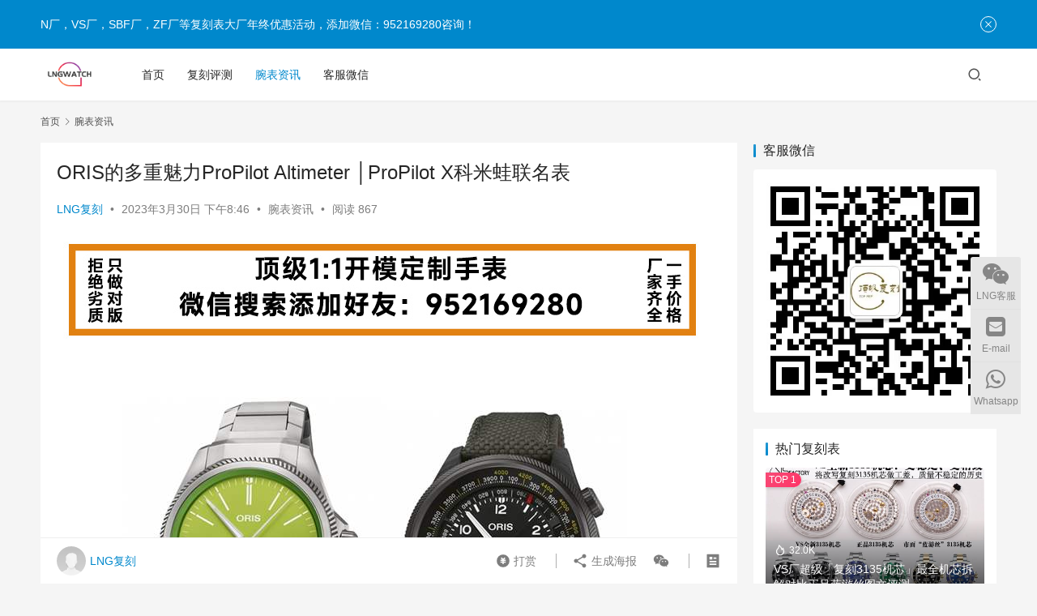

--- FILE ---
content_type: text/html; charset=UTF-8
request_url: http://www.lngwatch.com/25624.html
body_size: 13361
content:
<!DOCTYPE html>
<html lang="zh-CN">
<head>
    <meta charset="UTF-8">
    <meta http-equiv="X-UA-Compatible" content="IE=edge,chrome=1">
    <meta name="renderer" content="webkit">
    <meta name="viewport" content="width=device-width,initial-scale=1.0,user-scalable=no,maximum-scale=1,viewport-fit=cover">
    <title>ORIS的多重魅力ProPilot Altimeter │ProPilot X科米蛙联名表-N厂手表官网</title>
    <meta name="description" content="ORIS在今年的表展上推出的2款重点表款虽然都是属于ProPilot系列，不过诉求的重点却相当不同。包括因为太可爱而掀起话题的，是与Disney合作的ProPilot科米蛙联名表，以及另一款搭载专业机械式测高仪的ProPilot Altimeter&nbsp;，两款充满创意巧思的作品，分别从腕表设计与专业仪器领域展现O..." />
<meta property="og:type" content="article" />
<meta property="og:url" content="http://www.lngwatch.com/25624.html" />
<meta property="og:site_name" content="N厂手表官网" />
<meta property="og:title" content="ORIS的多重魅力ProPilot Altimeter │ProPilot X科米蛙联名表" />
<meta property="og:image" content="http://www.lngwatch.com/wp-content/uploads/2023/03/202303280932175356.jpg" />
<meta property="og:description" content="ORIS在今年的表展上推出的2款重点表款虽然都是属于ProPilot系列，不过诉求的重点却相当不同。包括因为太可爱而掀起话题的，是与Disney合作的ProPilot科米蛙联名表，以及另一款搭载专业机械式测高仪的ProPilot Altimeter&nbsp;，两款充满创意巧思的作品，分别从腕表设计与专业仪器领域展现O..." />
<link rel="canonical" href="http://www.lngwatch.com/25624.html" />
<meta name="applicable-device" content="pc,mobile" />
<meta http-equiv="Cache-Control" content="no-transform" />
<link rel='stylesheet' id='stylesheet-css'  href='//www.lngwatch.com/wp-content/uploads/wpcom/style.6.12.2.1712705534.css' type='text/css' media='all' />
<link rel='stylesheet' id='font-awesome-css'  href='http://www.lngwatch.com/wp-content/themes/justnews/themer/assets/css/font-awesome.css' type='text/css' media='all' />
<style id='global-styles-inline-css' type='text/css'>
body{--wp--preset--color--black: #000000;--wp--preset--color--cyan-bluish-gray: #abb8c3;--wp--preset--color--white: #ffffff;--wp--preset--color--pale-pink: #f78da7;--wp--preset--color--vivid-red: #cf2e2e;--wp--preset--color--luminous-vivid-orange: #ff6900;--wp--preset--color--luminous-vivid-amber: #fcb900;--wp--preset--color--light-green-cyan: #7bdcb5;--wp--preset--color--vivid-green-cyan: #00d084;--wp--preset--color--pale-cyan-blue: #8ed1fc;--wp--preset--color--vivid-cyan-blue: #0693e3;--wp--preset--color--vivid-purple: #9b51e0;--wp--preset--gradient--vivid-cyan-blue-to-vivid-purple: linear-gradient(135deg,rgba(6,147,227,1) 0%,rgb(155,81,224) 100%);--wp--preset--gradient--light-green-cyan-to-vivid-green-cyan: linear-gradient(135deg,rgb(122,220,180) 0%,rgb(0,208,130) 100%);--wp--preset--gradient--luminous-vivid-amber-to-luminous-vivid-orange: linear-gradient(135deg,rgba(252,185,0,1) 0%,rgba(255,105,0,1) 100%);--wp--preset--gradient--luminous-vivid-orange-to-vivid-red: linear-gradient(135deg,rgba(255,105,0,1) 0%,rgb(207,46,46) 100%);--wp--preset--gradient--very-light-gray-to-cyan-bluish-gray: linear-gradient(135deg,rgb(238,238,238) 0%,rgb(169,184,195) 100%);--wp--preset--gradient--cool-to-warm-spectrum: linear-gradient(135deg,rgb(74,234,220) 0%,rgb(151,120,209) 20%,rgb(207,42,186) 40%,rgb(238,44,130) 60%,rgb(251,105,98) 80%,rgb(254,248,76) 100%);--wp--preset--gradient--blush-light-purple: linear-gradient(135deg,rgb(255,206,236) 0%,rgb(152,150,240) 100%);--wp--preset--gradient--blush-bordeaux: linear-gradient(135deg,rgb(254,205,165) 0%,rgb(254,45,45) 50%,rgb(107,0,62) 100%);--wp--preset--gradient--luminous-dusk: linear-gradient(135deg,rgb(255,203,112) 0%,rgb(199,81,192) 50%,rgb(65,88,208) 100%);--wp--preset--gradient--pale-ocean: linear-gradient(135deg,rgb(255,245,203) 0%,rgb(182,227,212) 50%,rgb(51,167,181) 100%);--wp--preset--gradient--electric-grass: linear-gradient(135deg,rgb(202,248,128) 0%,rgb(113,206,126) 100%);--wp--preset--gradient--midnight: linear-gradient(135deg,rgb(2,3,129) 0%,rgb(40,116,252) 100%);--wp--preset--duotone--dark-grayscale: url('#wp-duotone-dark-grayscale');--wp--preset--duotone--grayscale: url('#wp-duotone-grayscale');--wp--preset--duotone--purple-yellow: url('#wp-duotone-purple-yellow');--wp--preset--duotone--blue-red: url('#wp-duotone-blue-red');--wp--preset--duotone--midnight: url('#wp-duotone-midnight');--wp--preset--duotone--magenta-yellow: url('#wp-duotone-magenta-yellow');--wp--preset--duotone--purple-green: url('#wp-duotone-purple-green');--wp--preset--duotone--blue-orange: url('#wp-duotone-blue-orange');--wp--preset--font-size--small: 13px;--wp--preset--font-size--medium: 20px;--wp--preset--font-size--large: 36px;--wp--preset--font-size--x-large: 42px;}.has-black-color{color: var(--wp--preset--color--black) !important;}.has-cyan-bluish-gray-color{color: var(--wp--preset--color--cyan-bluish-gray) !important;}.has-white-color{color: var(--wp--preset--color--white) !important;}.has-pale-pink-color{color: var(--wp--preset--color--pale-pink) !important;}.has-vivid-red-color{color: var(--wp--preset--color--vivid-red) !important;}.has-luminous-vivid-orange-color{color: var(--wp--preset--color--luminous-vivid-orange) !important;}.has-luminous-vivid-amber-color{color: var(--wp--preset--color--luminous-vivid-amber) !important;}.has-light-green-cyan-color{color: var(--wp--preset--color--light-green-cyan) !important;}.has-vivid-green-cyan-color{color: var(--wp--preset--color--vivid-green-cyan) !important;}.has-pale-cyan-blue-color{color: var(--wp--preset--color--pale-cyan-blue) !important;}.has-vivid-cyan-blue-color{color: var(--wp--preset--color--vivid-cyan-blue) !important;}.has-vivid-purple-color{color: var(--wp--preset--color--vivid-purple) !important;}.has-black-background-color{background-color: var(--wp--preset--color--black) !important;}.has-cyan-bluish-gray-background-color{background-color: var(--wp--preset--color--cyan-bluish-gray) !important;}.has-white-background-color{background-color: var(--wp--preset--color--white) !important;}.has-pale-pink-background-color{background-color: var(--wp--preset--color--pale-pink) !important;}.has-vivid-red-background-color{background-color: var(--wp--preset--color--vivid-red) !important;}.has-luminous-vivid-orange-background-color{background-color: var(--wp--preset--color--luminous-vivid-orange) !important;}.has-luminous-vivid-amber-background-color{background-color: var(--wp--preset--color--luminous-vivid-amber) !important;}.has-light-green-cyan-background-color{background-color: var(--wp--preset--color--light-green-cyan) !important;}.has-vivid-green-cyan-background-color{background-color: var(--wp--preset--color--vivid-green-cyan) !important;}.has-pale-cyan-blue-background-color{background-color: var(--wp--preset--color--pale-cyan-blue) !important;}.has-vivid-cyan-blue-background-color{background-color: var(--wp--preset--color--vivid-cyan-blue) !important;}.has-vivid-purple-background-color{background-color: var(--wp--preset--color--vivid-purple) !important;}.has-black-border-color{border-color: var(--wp--preset--color--black) !important;}.has-cyan-bluish-gray-border-color{border-color: var(--wp--preset--color--cyan-bluish-gray) !important;}.has-white-border-color{border-color: var(--wp--preset--color--white) !important;}.has-pale-pink-border-color{border-color: var(--wp--preset--color--pale-pink) !important;}.has-vivid-red-border-color{border-color: var(--wp--preset--color--vivid-red) !important;}.has-luminous-vivid-orange-border-color{border-color: var(--wp--preset--color--luminous-vivid-orange) !important;}.has-luminous-vivid-amber-border-color{border-color: var(--wp--preset--color--luminous-vivid-amber) !important;}.has-light-green-cyan-border-color{border-color: var(--wp--preset--color--light-green-cyan) !important;}.has-vivid-green-cyan-border-color{border-color: var(--wp--preset--color--vivid-green-cyan) !important;}.has-pale-cyan-blue-border-color{border-color: var(--wp--preset--color--pale-cyan-blue) !important;}.has-vivid-cyan-blue-border-color{border-color: var(--wp--preset--color--vivid-cyan-blue) !important;}.has-vivid-purple-border-color{border-color: var(--wp--preset--color--vivid-purple) !important;}.has-vivid-cyan-blue-to-vivid-purple-gradient-background{background: var(--wp--preset--gradient--vivid-cyan-blue-to-vivid-purple) !important;}.has-light-green-cyan-to-vivid-green-cyan-gradient-background{background: var(--wp--preset--gradient--light-green-cyan-to-vivid-green-cyan) !important;}.has-luminous-vivid-amber-to-luminous-vivid-orange-gradient-background{background: var(--wp--preset--gradient--luminous-vivid-amber-to-luminous-vivid-orange) !important;}.has-luminous-vivid-orange-to-vivid-red-gradient-background{background: var(--wp--preset--gradient--luminous-vivid-orange-to-vivid-red) !important;}.has-very-light-gray-to-cyan-bluish-gray-gradient-background{background: var(--wp--preset--gradient--very-light-gray-to-cyan-bluish-gray) !important;}.has-cool-to-warm-spectrum-gradient-background{background: var(--wp--preset--gradient--cool-to-warm-spectrum) !important;}.has-blush-light-purple-gradient-background{background: var(--wp--preset--gradient--blush-light-purple) !important;}.has-blush-bordeaux-gradient-background{background: var(--wp--preset--gradient--blush-bordeaux) !important;}.has-luminous-dusk-gradient-background{background: var(--wp--preset--gradient--luminous-dusk) !important;}.has-pale-ocean-gradient-background{background: var(--wp--preset--gradient--pale-ocean) !important;}.has-electric-grass-gradient-background{background: var(--wp--preset--gradient--electric-grass) !important;}.has-midnight-gradient-background{background: var(--wp--preset--gradient--midnight) !important;}.has-small-font-size{font-size: var(--wp--preset--font-size--small) !important;}.has-medium-font-size{font-size: var(--wp--preset--font-size--medium) !important;}.has-large-font-size{font-size: var(--wp--preset--font-size--large) !important;}.has-x-large-font-size{font-size: var(--wp--preset--font-size--x-large) !important;}
</style>
<script type='text/javascript' src='http://www.lngwatch.com/wp-includes/js/jquery/jquery.min.js' id='jquery-core-js'></script>
<script type='text/javascript' src='http://www.lngwatch.com/wp-includes/js/jquery/jquery-migrate.min.js' id='jquery-migrate-js'></script>
<script>
(function(){
var el = document.createElement("script");
el.src = "https://lf1-cdn-tos.bytegoofy.com/goofy/ttzz/push.js?47a6c20e1bff6111f6d20fc93d0fc82ec5618edf0fc912035157b16407cda52fbc434964556b7d7129e9b750ed197d397efd7b0c6c715c1701396e1af40cec962b8d7c8c6655c9b00211740aa8a98e2e";
el.id = "ttzz";
var s = document.getElementsByTagName("script")[0];
s.parentNode.insertBefore(el, s);
})(window)
</script>
<link rel="icon" href="http://www.lngwatch.com/wp-content/uploads/2022/08/cropped-logo11-1.png" sizes="32x32" />
<link rel="icon" href="http://www.lngwatch.com/wp-content/uploads/2022/08/cropped-logo11-1.png" sizes="192x192" />
<link rel="apple-touch-icon" href="http://www.lngwatch.com/wp-content/uploads/2022/08/cropped-logo11-1.png" />
<meta name="msapplication-TileImage" content="http://www.lngwatch.com/wp-content/uploads/2022/08/cropped-logo11-1.png" />
    <!--[if lte IE 11]><script src="http://www.lngwatch.com/wp-content/themes/justnews/js/update.js"></script><![endif]-->
</head>
<body class="post-template-default single single-post postid-25624 single-format-standard wp-custom-logo lang-cn el-boxed header-fixed">
<header class="header">
    <div class="container">
        <div class="navbar-header">
            <button type="button" class="navbar-toggle collapsed" data-toggle="collapse" data-target=".navbar-collapse" aria-label="menu">
                <span class="icon-bar icon-bar-1"></span>
                <span class="icon-bar icon-bar-2"></span>
                <span class="icon-bar icon-bar-3"></span>
            </button>
                        <div class="logo">
                <a href="http://www.lngwatch.com" rel="home">
                    <img src="http://www.lngwatch.com/wp-content/uploads/2022/08/cropped-logo.png" alt="N厂手表官网">
                </a>
            </div>
        </div>
        <div class="collapse navbar-collapse">
            <nav class="primary-menu"><ul id="menu-top%e5%af%bc%e8%88%aa" class="nav navbar-nav wpcom-adv-menu"><li class="menu-item"><a href="http://www.lngwatch.com">首页</a></li>
<li class="menu-item"><a href="http://www.lngwatch.com/category/repwatch">复刻评测</a></li>
<li class="menu-item current-post-ancestor current-post-parent active"><a href="http://www.lngwatch.com/category/%e8%85%95%e8%a1%a8%e8%b5%84%e8%ae%af">腕表资讯</a></li>
<li class="menu-item"><a href="http://www.lngwatch.com/contact">客服微信</a></li>
</ul></nav>            <div class="navbar-action">
                                <div class="navbar-search-icon j-navbar-search"><i class="wpcom-icon wi"><svg aria-hidden="true"><use xlink:href="#wi-search"></use></svg></i></div>
                                            </div>
            <form class="navbar-search" action="http://www.lngwatch.com" method="get" role="search">
                <div class="navbar-search-inner">
                    <i class="wpcom-icon wi navbar-search-close"><svg aria-hidden="true"><use xlink:href="#wi-close"></use></svg></i>                    <input type="text" name="s" class="navbar-search-input" autocomplete="off" placeholder="输入关键词搜索..." value="">
                    <button class="navbar-search-btn" type="submit"><i class="wpcom-icon wi"><svg aria-hidden="true"><use xlink:href="#wi-search"></use></svg></i></button>
                </div>
            </form>
        </div><!-- /.navbar-collapse -->
    </div><!-- /.container -->
</header>
<div id="wrap">    <div class="wrap container">
        <ol class="breadcrumb" vocab="https://schema.org/" typeof="BreadcrumbList"><li class="home" property="itemListElement" typeof="ListItem"><a href="http://www.lngwatch.com" property="item" typeof="WebPage"><span property="name" class="hide">N厂手表官网</span>首页</a><meta property="position" content="1"></li><li property="itemListElement" typeof="ListItem"><i class="wpcom-icon wi"><svg aria-hidden="true"><use xlink:href="#wi-arrow-right-3"></use></svg></i><a href="http://www.lngwatch.com/category/%e8%85%95%e8%a1%a8%e8%b5%84%e8%ae%af" property="item" typeof="WebPage"><span property="name">腕表资讯</span></a><meta property="position" content="2"></li></ol>        <main class="main">
                            <article id="post-25624" class="post-25624 post type-post status-publish format-standard has-post-thumbnail hentry category-5 entry">
                    <div class="entry-main">
                                                                        <div class="entry-head">
                            <h1 class="entry-title">ORIS的多重魅力ProPilot Altimeter │ProPilot X科米蛙联名表</h1>
                            <div class="entry-info">
                                                                    <span class="vcard">
                                        <a class="nickname url fn j-user-card" data-user="1" href="http://www.lngwatch.com/author/lngwatch">LNG复刻</a>
                                    </span>
                                    <span class="dot">•</span>
                                                                <time class="entry-date published" datetime="2023-03-30T20:46:33+08:00" pubdate>
                                    2023年3月30日 下午8:46                                </time>
                                <span class="dot">•</span>
                                <a href="http://www.lngwatch.com/category/%e8%85%95%e8%a1%a8%e8%b5%84%e8%ae%af" rel="category tag">腕表资讯</a>                                                                        <span class="dot">•</span>
                                        <span>阅读 867</span>
                                                                </div>
                        </div>
                        <div class="wpcom_myimg_wrap __single_1"><a href="http://www.lngwatch.com/contact" target="_blank"><img src="http://www.lngwatch.com/a/article-1.jpg"></a></div>
                                                <div class="entry-content">
                            <p><!-- wp:image --></p>
<figure class="wp-block-image"><noscript><img src="http://www.lngwatch.com/wp-content/uploads/2023/03/202303280932175356.jpg" alt="ORIS的多重魅力ProPilot Altimeter │ProPilot X科米蛙联名表"/></noscript><img class="j-lazy" src="http://www.lngwatch.com/wp-content/themes/justnews/themer/assets/images/lazy.png" data-original="http://www.lngwatch.com/wp-content/uploads/2023/03/202303280932175356.jpg" alt="ORIS的多重魅力ProPilot Altimeter │ProPilot X科米蛙联名表"/></figure>
<p><!-- /wp:image --></p>
<p><!-- wp:paragraph --></p>
<p>ORIS在今年的表展上推出的2款重点表款虽然都是属于ProPilot系列，不过诉求的重点却相当不同。包括因为太可爱而掀起话题的，是与Disney合作的ProPilot科米蛙联名表，以及另一款搭载专业机械式测高仪的ProPilot Altimeter&nbsp;，两款充满创意巧思的作品，分别从腕表设计与专业仪器领域展现ORIS的多重魅力。</p>
<p><!-- /wp:paragraph --></p>
<p><!-- wp:paragraph --></p>
<p><strong>ProPilot Altimeter挟高机能回归</strong></p>
<p><!-- /wp:paragraph --></p>
<p><!-- wp:image --></p>
<figure class="wp-block-image"><noscript><img src="http://www.lngwatch.com/wp-content/uploads/2023/03/202303280932175360.jpg" alt="ORIS - ORIS的多重魅力ProPilot Altimeter │ProPilot X科米蛙联名表"/></noscript><img class="j-lazy" src="http://www.lngwatch.com/wp-content/themes/justnews/themer/assets/images/lazy.png" data-original="http://www.lngwatch.com/wp-content/uploads/2023/03/202303280932175360.jpg" alt="ORIS - ORIS的多重魅力ProPilot Altimeter │ProPilot X科米蛙联名表"/></figure>
<p><!-- /wp:image --></p>
<p><!-- wp:heading {"level":5} --></p>
<h5>ProPilot Altimeter腕表&nbsp;表款资讯灰色PVD钛合金材质／ 793自动上链机芯／时、分、日期显示／气压高度显示／蓝宝石水晶镜面／防水100米／表径47mm</h5>
<p><!-- /wp:heading --></p>
<p><!-- wp:paragraph --></p>
<p>ORIS今年的主角，绝对非这款ProPilot Altimeter腕表莫属。2014年推出的ProPilot Altimeter是世界上第一只搭载机械式测高仪的自动上链腕表。因为能提供精准的时间，以及气压、高度等资讯，问世后受到包括飞行员、登山家、健行者等专业领域的「技术迷」们青睐。而今年推出的续作是ORIS历经3年研发的成果，从表壳材质、机芯，到机械式测高仪都全面升级进化，可以说是ProPilot Altimeter高性能版本。</p>
<p><!-- /wp:paragraph --></p>
<p><!-- wp:image --></p>
<figure class="wp-block-image"><noscript><img src="http://www.lngwatch.com/wp-content/uploads/2023/03/202303280932175361.jpg" alt="ORIS - ORIS的多重魅力ProPilot Altimeter │ProPilot X科米蛙联名表"/></noscript><img class="j-lazy" src="http://www.lngwatch.com/wp-content/themes/justnews/themer/assets/images/lazy.png" data-original="http://www.lngwatch.com/wp-content/uploads/2023/03/202303280932175361.jpg" alt="ORIS - ORIS的多重魅力ProPilot Altimeter │ProPilot X科米蛙联名表"/></figure>
<p><!-- /wp:image --></p>
<p><!-- wp:heading {"level":5} --></p>
<h5>机械式测高仪的高度变化以黄色指示对应表盘外环显示，外环的刻度为0至19,700英尺或0至6,000公尺。</h5>
<p><!-- /wp:heading --></p>
<p><!-- wp:image --></p>
<figure class="wp-block-image"><noscript><img src="http://www.lngwatch.com/wp-content/uploads/2023/03/202303280932175372.jpg" alt="ORIS - ORIS的多重魅力ProPilot Altimeter │ProPilot X科米蛙联名表"/></noscript><img class="j-lazy" src="http://www.lngwatch.com/wp-content/themes/justnews/themer/assets/images/lazy.png" data-original="http://www.lngwatch.com/wp-content/uploads/2023/03/202303280932175372.jpg" alt="ORIS - ORIS的多重魅力ProPilot Altimeter │ProPilot X科米蛙联名表"/></figure>
<p><!-- /wp:image --></p>
<p><!-- wp:heading {"level":5} --></p>
<h5>旋入式灰色PVD钛合金底盖镌刻有英尺-公尺转换表。</h5>
<p><!-- /wp:heading --></p>
<p><!-- wp:image --></p>
<figure class="wp-block-image"><noscript><img src="http://www.lngwatch.com/wp-content/uploads/2023/03/202303280932175373.jpg" alt="ORIS - ORIS的多重魅力ProPilot Altimeter │ProPilot X科米蛙联名表"/></noscript><img class="j-lazy" src="http://www.lngwatch.com/wp-content/themes/justnews/themer/assets/images/lazy.png" data-original="http://www.lngwatch.com/wp-content/uploads/2023/03/202303280932175373.jpg" alt="ORIS - ORIS的多重魅力ProPilot Altimeter │ProPilot X科米蛙联名表"/></figure>
<p><!-- /wp:image --></p>
<p><!-- wp:heading {"level":5} --></p>
<h5>ORIS与9T Labs合作运用「积层制造与成形」先进技术制作的碳纤维复合材质表壳，这项技术与3D列印技术类似但更适合量产。</h5>
<p><!-- /wp:heading --></p>
<p><!-- wp:paragraph --></p>
<p>首先是ProPilot Altimeter的表壳部分，是ORIS与9T Labs合作，运用「积层制造与成形」（与3D列印技术类似但更适合量产）先进技术制作的碳纤维复合材质表壳，表径仍维持47毫米，但重量较前代减轻70公克。同时改用更薄的793自动机芯，不仅让腕表的厚度比前一代降低1毫米，动力储存更从前一代的38小时升级为56小时。至于最重要的机械式测高仪，新一代的设计透过搭载新型压力盒，让测量范围从4,500米提升到6,000米。整体来说，从腕表本身的机能性到配戴的舒适度，都有大幅度的升级。</p>
<p><!-- /wp:paragraph --></p>
<div class="entry-readmore"><div class="entry-readmore-btn"></div></div>                                                        <div class="entry-copyright"><p>原创文章，作者：LNG复刻，如若转载，请注明出处：http://www.lngwatch.com/25624.html</p></div>                        </div>

                        <div class="entry-tag"></div>
                        <div class="entry-action">
                            <div class="btn-zan" data-id="25624"><i class="wpcom-icon wi"><svg aria-hidden="true"><use xlink:href="#wi-thumb-up-fill"></use></svg></i> 赞 <span class="entry-action-num">(0)</span></div>

                                                    </div>

                        <div class="entry-bar">
                            <div class="entry-bar-inner clearfix">
                                                                    <div class="author pull-left">
                                                                                <a data-user="1" target="_blank" href="http://www.lngwatch.com/author/lngwatch" class="avatar j-user-card">
                                            <img alt='LNG复刻' src='http://cravatar.cn/avatar/64e1b8d34f425d19e1ee2ea7236d3028?s=60&#038;d=mm&#038;r=g' srcset='http://cravatar.cn/avatar/64e1b8d34f425d19e1ee2ea7236d3028?s=120&#038;d=mm&#038;r=g 2x' class='avatar avatar-60 photo' height='60' width='60' /><span class="author-name">LNG复刻</span>                                        </a>
                                    </div>
                                                                <div class="info pull-right">
                                    <div class="info-item meta">
                                                                                                                                                                    <a class="meta-item dashang" href="javascript:;">
                                                <i class="wpcom-icon wi"><svg aria-hidden="true"><use xlink:href="#wi-cny-circle-fill"></use></svg></i> 打赏                                                <span class="dashang-img">
                                                                                                            <span>
                                                        <img src="//www.lngwatch.com/wp-content/uploads/2022/06/qrcode.jpg" alt="微信扫一扫加客服"/>
                                                            微信扫一扫加客服                                                    </span>
                                                                                                                                                        </span>
                                            </a>
                                                                            </div>
                                    <div class="info-item share">
                                        <a class="meta-item mobile j-mobile-share" href="javascript:;" data-id="25624" data-qrcode="http://www.lngwatch.com/25624.html"><i class="wpcom-icon wi"><svg aria-hidden="true"><use xlink:href="#wi-share"></use></svg></i> 生成海报</a>
                                                                                    <a class="meta-item wechat" data-share="wechat" target="_blank" rel="nofollow" href="#">
                                                <i class="wpcom-icon wi"><svg aria-hidden="true"><use xlink:href="#wi-wechat"></use></svg></i>                                            </a>
                                                                            </div>
                                    <div class="info-item act">
                                        <a href="javascript:;" id="j-reading"><i class="wpcom-icon wi"><svg aria-hidden="true"><use xlink:href="#wi-article"></use></svg></i></a>
                                    </div>
                                </div>
                            </div>
                        </div>
                    </div>
                        <div class="entry-page">
                    <div class="entry-page-prev j-lazy" style="background-image: url('http://www.lngwatch.com/wp-content/themes/justnews/themer/assets/images/lazy.png');" data-original="http://www.lngwatch.com/wp-content/uploads/2023/03/1678865273230-480x300.jpg">
                <a href="http://www.lngwatch.com/25528.html" title="全黑设计碳纤维表壳GMT-Master II低调却潮流感十足" rel="prev">
                    <span>全黑设计碳纤维表壳GMT-Master II低调却潮流感十足</span>
                </a>
                <div class="entry-page-info">
                    <span class="pull-left"><i class="wpcom-icon wi"><svg aria-hidden="true"><use xlink:href="#wi-arrow-left-double"></use></svg></i> 上一篇</span>
                    <span class="pull-right">2023年3月29日 上午11:01</span>
                </div>
            </div>
                            <div class="entry-page-next j-lazy" style="background-image: url('http://www.lngwatch.com/wp-content/themes/justnews/themer/assets/images/lazy.png');" data-original="http://www.lngwatch.com/wp-content/uploads/2023/03/202303280932175384-480x300.jpg">
                <a href="http://www.lngwatch.com/25626.html" title="&lt;strong&gt;让科米蛙开启你的精采日常&lt;/strong&gt;" rel="next">
                    <span><strong>让科米蛙开启你的精采日常</strong></span>
                </a>
                <div class="entry-page-info">
                    <span class="pull-right">下一篇 <i class="wpcom-icon wi"><svg aria-hidden="true"><use xlink:href="#wi-arrow-right-double"></use></svg></i></span>
                    <span class="pull-left">2023年3月30日 下午8:46</span>
                </div>
            </div>
            </div>
                    <div class="wpcom_myimg_wrap __single_2"><a href="http://www.lngwatch.com/contact" target="_blank"><img src="http://www.lngwatch.com/a/article-2.jpg"></a></div>                                            <div class="entry-related-posts">
                            <h3 class="entry-related-title">相关推荐</h3><ul class="entry-related cols-3 post-loop post-loop-default"><li class="item">
        <div class="item-img">
        <a class="item-img-inner" href="http://www.lngwatch.com/4109.html" title="倾刻美梦｜梵克雅宝诗意复杂系列精选表款" target="_blank" rel="bookmark">
            <img width="480" height="300" src="http://www.lngwatch.com/wp-content/uploads/2022/09/6df70efdea44be0440c70b86b6f0b2bf-480x300.jpeg" class="attachment-default size-default wp-post-image" alt="倾刻美梦｜梵克雅宝诗意复杂系列精选表款" />        </a>
                <a class="item-category" href="http://www.lngwatch.com/category/%e8%85%95%e8%a1%a8%e8%b5%84%e8%ae%af" target="_blank">腕表资讯</a>
            </div>
        <div class="item-content">
                <h4 class="item-title">
            <a href="http://www.lngwatch.com/4109.html" target="_blank" rel="bookmark">
                                 倾刻美梦｜梵克雅宝诗意复杂系列精选表款            </a>
        </h4>
        <div class="item-excerpt">
            <p>Van Cleef &amp; Arpels，高级制表领域的造梦大师，在其Poetic Complications诗意复杂系列的世界里，从不特意强调机芯的复杂程度或技术上的创新表现&#8230;</p>
        </div>
        <div class="item-meta">
                                    <span class="item-meta-li date">2022年9月17日</span>
            <div class="item-meta-right">
                <span class="item-meta-li views" title="阅读数"><i class="wpcom-icon wi"><svg aria-hidden="true"><use xlink:href="#wi-eye"></use></svg></i>1.2K</span>            </div>
        </div>
    </div>
</li>
<li class="item">
        <div class="item-img">
        <a class="item-img-inner" href="http://www.lngwatch.com/3807.html" title="四款值得把玩的一万美刀之内的腕表" target="_blank" rel="bookmark">
            <img width="480" height="300" src="http://www.lngwatch.com/wp-content/uploads/2022/09/e3dd274f8ed5e86d469a3c7c54caa92e-480x300.jpeg" class="attachment-default size-default wp-post-image" alt="四款值得把玩的一万美刀之内的腕表" loading="lazy" />        </a>
                <a class="item-category" href="http://www.lngwatch.com/category/%e8%85%95%e8%a1%a8%e8%b5%84%e8%ae%af" target="_blank">腕表资讯</a>
            </div>
        <div class="item-content">
                <h4 class="item-title">
            <a href="http://www.lngwatch.com/3807.html" target="_blank" rel="bookmark">
                                 四款值得把玩的一万美刀之内的腕表            </a>
        </h4>
        <div class="item-excerpt">
            <p>欧米茄超霸 Cal.&nbsp;3861 与 Hesa​​lite 水晶（6,400 美元） 这是一个艰难的选择，仅仅是因为在这个价格范围内有很多高质量、引人注目的选择。Grand&#8230;</p>
        </div>
        <div class="item-meta">
                                    <span class="item-meta-li date">2022年9月9日</span>
            <div class="item-meta-right">
                <span class="item-meta-li views" title="阅读数"><i class="wpcom-icon wi"><svg aria-hidden="true"><use xlink:href="#wi-eye"></use></svg></i>961</span>            </div>
        </div>
    </div>
</li>
<li class="item item-myimg"><div class="wpcom_myimg_wrap __flow"><a href="http://www.lngwatch.com/contact" target="_blank"><img src="http://www.lngwatch.com/a/list-1.jpg"></a></div></li><li class="item">
        <div class="item-img">
        <a class="item-img-inner" href="http://www.lngwatch.com/2763.html" title="H.Moser &amp; Cie. 2022最新Streamliner Tourbillon Vantablack｜极型黑洞飞轮" target="_blank" rel="bookmark">
            <img width="480" height="300" src="http://www.lngwatch.com/wp-content/uploads/2022/08/c40a3bb2776383aaa10a9bdb432ce97d-480x300.jpeg" class="attachment-default size-default wp-post-image" alt="H.Moser &amp; Cie. 2022最新Streamliner Tourbillon Vantablack｜极型黑洞飞轮" loading="lazy" />        </a>
                <a class="item-category" href="http://www.lngwatch.com/category/%e8%85%95%e8%a1%a8%e8%b5%84%e8%ae%af" target="_blank">腕表资讯</a>
            </div>
        <div class="item-content">
                <h4 class="item-title">
            <a href="http://www.lngwatch.com/2763.html" target="_blank" rel="bookmark">
                                 H.Moser &amp; Cie. 2022最新Streamliner Tourbillon Vantablack｜极型黑洞飞轮            </a>
        </h4>
        <div class="item-excerpt">
            <p>现实贴地一点地说，如果以腕表的waiting list长度来衡量其受欢迎程度，H. Moser &amp; Cie.的Streamliner绝对极具人气，因为想拥有一枚Stream&#8230;</p>
        </div>
        <div class="item-meta">
                                    <span class="item-meta-li date">2022年8月27日</span>
            <div class="item-meta-right">
                <span class="item-meta-li views" title="阅读数"><i class="wpcom-icon wi"><svg aria-hidden="true"><use xlink:href="#wi-eye"></use></svg></i>865</span>            </div>
        </div>
    </div>
</li>
<li class="item">
        <div class="item-img">
        <a class="item-img-inner" href="http://www.lngwatch.com/26632.html" title="初学者指南为什么我们仍然喜欢燕尾服表盘" target="_blank" rel="bookmark">
            <img width="480" height="300" src="http://www.lngwatch.com/wp-content/uploads/2023/04/3S3A2855-480x300.jpg" class="attachment-default size-default wp-post-image" alt="初学者指南为什么我们仍然喜欢燕尾服表盘" loading="lazy" />        </a>
                <a class="item-category" href="http://www.lngwatch.com/category/%e8%85%95%e8%a1%a8%e8%b5%84%e8%ae%af" target="_blank">腕表资讯</a>
            </div>
        <div class="item-content">
                <h4 class="item-title">
            <a href="http://www.lngwatch.com/26632.html" target="_blank" rel="bookmark">
                                 初学者指南为什么我们仍然喜欢燕尾服表盘            </a>
        </h4>
        <div class="item-excerpt">
            <p>在正装手表的世界里，名副其实的燕尾服表盘设计仍然是经典之作，因为它非常别致（在法语中是“totally bougie”的意思）。燕尾服表盘通常采用深色和浅色交替的同心圆，通常为黑色&#8230;</p>
        </div>
        <div class="item-meta">
                                    <span class="item-meta-li date">2023年4月8日</span>
            <div class="item-meta-right">
                <span class="item-meta-li views" title="阅读数"><i class="wpcom-icon wi"><svg aria-hidden="true"><use xlink:href="#wi-eye"></use></svg></i>976</span>            </div>
        </div>
    </div>
</li>
<li class="item">
        <div class="item-img">
        <a class="item-img-inner" href="http://www.lngwatch.com/33788.html" title="TAG HEUER泰格豪雅全新改款的Aquaracer Professional 300潜水表" target="_blank" rel="bookmark">
            <img width="480" height="300" src="http://www.lngwatch.com/wp-content/uploads/2024/07/202406070915029468-480x300.jpg" class="attachment-default size-default wp-post-image" alt="TAG HEUER泰格豪雅全新改款的Aquaracer Professional 300潜水表" loading="lazy" />        </a>
                <a class="item-category" href="http://www.lngwatch.com/category/%e8%85%95%e8%a1%a8%e8%b5%84%e8%ae%af" target="_blank">腕表资讯</a>
            </div>
        <div class="item-content">
                <h4 class="item-title">
            <a href="http://www.lngwatch.com/33788.html" target="_blank" rel="bookmark">
                                 TAG HEUER泰格豪雅全新改款的Aquaracer Professional 300潜水表            </a>
        </h4>
        <div class="item-excerpt">
            <p>TAG HEUER泰格豪雅近日推出了全新改款的Aquaracer Professional 300潜水表，包括日期腕表与GMT腕表，向勇于冒险、回应大自然呼唤的人们致敬。 全新Aq&#8230;</p>
        </div>
        <div class="item-meta">
                                    <span class="item-meta-li date">2024年7月26日</span>
            <div class="item-meta-right">
                <span class="item-meta-li views" title="阅读数"><i class="wpcom-icon wi"><svg aria-hidden="true"><use xlink:href="#wi-eye"></use></svg></i>496</span>            </div>
        </div>
    </div>
</li>
</ul>                        </div>
                                    </article>
                    </main>
                    <aside class="sidebar">
                <div class="widget widget_media_image"><h3 class="widget-title"><span>客服微信</span></h3><img width="430" height="430" src="http://www.lngwatch.com/wp-content/themes/justnews/themer/assets/images/lazy.png" class="image wp-image-42  attachment-full size-full j-lazy" alt="ORIS的多重魅力ProPilot Altimeter │ProPilot X科米蛙联名表" style="max-width: 100%; height: auto;" data-original="http://www.lngwatch.com/wp-content/uploads/2022/06/qrcode.jpg" /></div><div class="widget widget_post_hot"><h3 class="widget-title"><span>热门复刻表</span></h3>            <ul>
                                    <li class="item">
                                                    <div class="item-img">
                                <a class="item-img-inner" href="http://www.lngwatch.com/14300.html" title="VS厂超级「复刻3135机芯」最全机芯拆解对比正品蓝游丝图文评测">
                                    <img width="480" height="300" src="http://www.lngwatch.com/wp-content/themes/justnews/themer/assets/images/lazy.png" class="attachment-default size-default wp-post-image j-lazy" alt="VS厂超级「复刻3135机芯」最全机芯拆解对比正品蓝游丝图文评测" loading="lazy" data-original="http://www.lngwatch.com/wp-content/uploads/2022/11/22-480x300.jpg" />                                </a>
                            </div>
                                                <div class="item-content">
                            <div class="item-hot"><i class="wpcom-icon wi"><svg aria-hidden="true"><use xlink:href="#wi-huo"></use></svg></i>32.0K</div>                            <p class="item-title"><a href="http://www.lngwatch.com/14300.html" title="VS厂超级「复刻3135机芯」最全机芯拆解对比正品蓝游丝图文评测">VS厂超级「复刻3135机芯」最全机芯拆解对比正品蓝游丝图文评测</a></p>
                                                    </div>
                    </li>
                                    <li class="item">
                                                    <div class="item-img">
                                <a class="item-img-inner" href="http://www.lngwatch.com/5106.html" title="N厂劳力士4130迪通拿「冰蓝迪」116506评测">
                                    <img width="480" height="300" src="http://www.lngwatch.com/wp-content/themes/justnews/themer/assets/images/lazy.png" class="attachment-default size-default wp-post-image j-lazy" alt="N厂劳力士4130迪通拿「冰蓝迪」116506评测" loading="lazy" data-original="http://www.lngwatch.com/wp-content/uploads/2022/10/1d9e03992805dcbf359127c17283a400-480x300.jpeg" />                                </a>
                            </div>
                                                <div class="item-content">
                                                        <p class="item-title"><a href="http://www.lngwatch.com/5106.html" title="N厂劳力士4130迪通拿「冰蓝迪」116506评测">N厂劳力士4130迪通拿「冰蓝迪」116506评测</a></p>
                            <div class="item-hot"><i class="wpcom-icon wi"><svg aria-hidden="true"><use xlink:href="#wi-huo"></use></svg></i>31.8K</div>                        </div>
                    </li>
                                    <li class="item">
                                                    <div class="item-img">
                                <a class="item-img-inner" href="http://www.lngwatch.com/1300.html" title="KING厂复刻劳力士7750机芯迪通拿复刻表厚度做到一致">
                                    <img width="480" height="300" src="http://www.lngwatch.com/wp-content/themes/justnews/themer/assets/images/lazy.png" class="attachment-default size-default wp-post-image j-lazy" alt="KING厂复刻劳力士7750机芯迪通拿复刻表厚度做到一致" loading="lazy" data-original="http://www.lngwatch.com/wp-content/uploads/2022/07/f22865256e37bea8c88abec7e8fe0314-480x300.jpeg" />                                </a>
                            </div>
                                                <div class="item-content">
                                                        <p class="item-title"><a href="http://www.lngwatch.com/1300.html" title="KING厂复刻劳力士7750机芯迪通拿复刻表厚度做到一致">KING厂复刻劳力士7750机芯迪通拿复刻表厚度做到一致</a></p>
                            <div class="item-hot"><i class="wpcom-icon wi"><svg aria-hidden="true"><use xlink:href="#wi-huo"></use></svg></i>31.4K</div>                        </div>
                    </li>
                                    <li class="item">
                                                    <div class="item-img">
                                <a class="item-img-inner" href="http://www.lngwatch.com/5154.html" title="C厂绿水鬼对比正品评测-Clean厂劳力士绿水鬼真假对比怎么样">
                                    <img width="480" height="300" src="http://www.lngwatch.com/wp-content/themes/justnews/themer/assets/images/lazy.png" class="attachment-default size-default wp-post-image j-lazy" alt="C厂绿水鬼对比正品评测-Clean厂劳力士绿水鬼真假对比怎么样" loading="lazy" data-original="http://www.lngwatch.com/wp-content/uploads/2022/10/ead87aa466754f6f9dedd0851211327b-scaled-480x300.jpg" />                                </a>
                            </div>
                                                <div class="item-content">
                                                        <p class="item-title"><a href="http://www.lngwatch.com/5154.html" title="C厂绿水鬼对比正品评测-Clean厂劳力士绿水鬼真假对比怎么样">C厂绿水鬼对比正品评测-Clean厂劳力士绿水鬼真假对比怎么样</a></p>
                            <div class="item-hot"><i class="wpcom-icon wi"><svg aria-hidden="true"><use xlink:href="#wi-huo"></use></svg></i>31.3K</div>                        </div>
                    </li>
                                    <li class="item">
                                                    <div class="item-img">
                                <a class="item-img-inner" href="http://www.lngwatch.com/18174.html" title="VS厂(SBF)劳力士「单红鬼王」126600入手评测购买指南">
                                    <img width="480" height="300" src="http://www.lngwatch.com/wp-content/themes/justnews/themer/assets/images/lazy.png" class="attachment-default size-default wp-post-image j-lazy" alt="VS厂(SBF)劳力士「单红鬼王」126600入手评测购买指南" loading="lazy" data-original="http://www.lngwatch.com/wp-content/uploads/2022/12/image-7-480x300.png" />                                </a>
                            </div>
                                                <div class="item-content">
                                                        <p class="item-title"><a href="http://www.lngwatch.com/18174.html" title="VS厂(SBF)劳力士「单红鬼王」126600入手评测购买指南">VS厂(SBF)劳力士「单红鬼王」126600入手评测购买指南</a></p>
                            <div class="item-hot"><i class="wpcom-icon wi"><svg aria-hidden="true"><use xlink:href="#wi-huo"></use></svg></i>31.0K</div>                        </div>
                    </li>
                                    <li class="item">
                                                    <div class="item-img">
                                <a class="item-img-inner" href="http://www.lngwatch.com/1307.html" title="RM厂欧米茄绿金霸月球表18K金款复刻做工怎么样">
                                    <img width="480" height="300" src="http://www.lngwatch.com/wp-content/themes/justnews/themer/assets/images/lazy.png" class="attachment-default size-default wp-post-image j-lazy" alt="RM厂欧米茄绿金霸月球表18K金款复刻做工怎么样" loading="lazy" data-original="http://www.lngwatch.com/wp-content/uploads/2022/07/3ab76aac868d39d5f73a6c7f898ddcdf-480x300.jpeg" />                                </a>
                            </div>
                                                <div class="item-content">
                                                        <p class="item-title"><a href="http://www.lngwatch.com/1307.html" title="RM厂欧米茄绿金霸月球表18K金款复刻做工怎么样">RM厂欧米茄绿金霸月球表18K金款复刻做工怎么样</a></p>
                            <div class="item-hot"><i class="wpcom-icon wi"><svg aria-hidden="true"><use xlink:href="#wi-huo"></use></svg></i>30.6K</div>                        </div>
                    </li>
                                    <li class="item">
                                                    <div class="item-img">
                                <a class="item-img-inner" href="http://www.lngwatch.com/2658.html" title="OR厂复刻手表有官网吗?和GF厂有什么关系">
                                    <img width="480" height="300" src="http://www.lngwatch.com/wp-content/themes/justnews/themer/assets/images/lazy.png" class="attachment-default size-default wp-post-image j-lazy" alt="OR厂复刻手表有官网吗?和GF厂有什么关系" loading="lazy" data-original="http://www.lngwatch.com/wp-content/uploads/2022/08/微信图片_20210722141259-480x300.jpg" />                                </a>
                            </div>
                                                <div class="item-content">
                                                        <p class="item-title"><a href="http://www.lngwatch.com/2658.html" title="OR厂复刻手表有官网吗?和GF厂有什么关系">OR厂复刻手表有官网吗?和GF厂有什么关系</a></p>
                            <div class="item-hot"><i class="wpcom-icon wi"><svg aria-hidden="true"><use xlink:href="#wi-huo"></use></svg></i>30.2K</div>                        </div>
                    </li>
                                    <li class="item">
                                                    <div class="item-img">
                                <a class="item-img-inner" href="http://www.lngwatch.com/2505.html" title="原单表和正品有什么区别呢">
                                    <img width="480" height="300" src="http://www.lngwatch.com/wp-content/themes/justnews/themer/assets/images/lazy.png" class="attachment-default size-default wp-post-image j-lazy" alt="原单表和正品有什么区别呢" loading="lazy" data-original="http://www.lngwatch.com/wp-content/uploads/2022/08/f7dc89228bdd85b83a6ccd7571c2f44e-480x300.jpeg" />                                </a>
                            </div>
                                                <div class="item-content">
                                                        <p class="item-title"><a href="http://www.lngwatch.com/2505.html" title="原单表和正品有什么区别呢">原单表和正品有什么区别呢</a></p>
                            <div class="item-hot"><i class="wpcom-icon wi"><svg aria-hidden="true"><use xlink:href="#wi-huo"></use></svg></i>30.2K</div>                        </div>
                    </li>
                                    <li class="item">
                                                    <div class="item-img">
                                <a class="item-img-inner" href="http://www.lngwatch.com/27268.html" title="VS厂(SBF厂)四分之一橙对比正品怎么样,VS厂欧米茄四分之一橙会一眼假吗">
                                    <img width="480" height="300" src="http://www.lngwatch.com/wp-content/themes/justnews/themer/assets/images/lazy.png" class="attachment-default size-default wp-post-image j-lazy" alt="VS厂(SBF厂)四分之一橙对比正品怎么样,VS厂欧米茄四分之一橙会一眼假吗" loading="lazy" data-original="http://www.lngwatch.com/wp-content/uploads/2023/05/2022072209310587-480x300.jpg" />                                </a>
                            </div>
                                                <div class="item-content">
                                                        <p class="item-title"><a href="http://www.lngwatch.com/27268.html" title="VS厂(SBF厂)四分之一橙对比正品怎么样,VS厂欧米茄四分之一橙会一眼假吗">VS厂(SBF厂)四分之一橙对比正品怎么样,VS厂欧米茄四分之一橙会一眼假吗</a></p>
                            <div class="item-hot"><i class="wpcom-icon wi"><svg aria-hidden="true"><use xlink:href="#wi-huo"></use></svg></i>29.5K</div>                        </div>
                    </li>
                                    <li class="item">
                                                    <div class="item-img">
                                <a class="item-img-inner" href="http://www.lngwatch.com/27298.html" title="XF厂爱彼15202做工值得入手吗,XF厂15202质量怎么样">
                                    <img width="480" height="300" src="http://www.lngwatch.com/wp-content/themes/justnews/themer/assets/images/lazy.png" class="attachment-default size-default wp-post-image j-lazy" alt="XF厂爱彼15202做工值得入手吗,XF厂15202质量怎么样" loading="lazy" data-original="http://www.lngwatch.com/wp-content/uploads/2023/05/2022072301433630-480x300.jpg" />                                </a>
                            </div>
                                                <div class="item-content">
                                                        <p class="item-title"><a href="http://www.lngwatch.com/27298.html" title="XF厂爱彼15202做工值得入手吗,XF厂15202质量怎么样">XF厂爱彼15202做工值得入手吗,XF厂15202质量怎么样</a></p>
                            <div class="item-hot"><i class="wpcom-icon wi"><svg aria-hidden="true"><use xlink:href="#wi-huo"></use></svg></i>29.4K</div>                        </div>
                    </li>
                            </ul>
        </div><div class="widget widget_lastest_products"><h3 class="widget-title"><span>猜你喜欢</span></h3>            <ul class="p-list">
                                    <li class="col-xs-24 col-md-12 p-item">
                        <div class="p-item-wrap">
                            <a class="thumb" href="http://www.lngwatch.com/1448.html">
                                <img width="480" height="300" src="http://www.lngwatch.com/wp-content/themes/justnews/themer/assets/images/lazy.png" class="attachment-default size-default wp-post-image j-lazy" alt="在广州站西入手的顶级复刻表和正品区别大不大" loading="lazy" data-original="http://www.lngwatch.com/wp-content/uploads/2022/08/i1589784019_9668_6-480x300.jpg" />                            </a>
                            <h4 class="title">
                                <a href="http://www.lngwatch.com/1448.html" title="在广州站西入手的顶级复刻表和正品区别大不大">
                                    在广州站西入手的顶级复刻表和正品区别大不大                                </a>
                            </h4>
                        </div>
                    </li>
                                    <li class="col-xs-24 col-md-12 p-item">
                        <div class="p-item-wrap">
                            <a class="thumb" href="http://www.lngwatch.com/5003.html">
                                <img width="480" height="300" src="http://www.lngwatch.com/wp-content/themes/justnews/themer/assets/images/lazy.png" class="attachment-default size-default wp-post-image j-lazy" alt="ZF厂万国葡计V2版复刻表的使用方法和注意事项" loading="lazy" data-original="http://www.lngwatch.com/wp-content/uploads/2022/10/i1644732618_9908_3-480x300.jpg" />                            </a>
                            <h4 class="title">
                                <a href="http://www.lngwatch.com/5003.html" title="ZF厂万国葡计V2版复刻表的使用方法和注意事项">
                                    ZF厂万国葡计V2版复刻表的使用方法和注意事项                                </a>
                            </h4>
                        </div>
                    </li>
                                    <li class="col-xs-24 col-md-12 p-item">
                        <div class="p-item-wrap">
                            <a class="thumb" href="http://www.lngwatch.com/2658.html">
                                <img width="480" height="300" src="http://www.lngwatch.com/wp-content/themes/justnews/themer/assets/images/lazy.png" class="attachment-default size-default wp-post-image j-lazy" alt="OR厂复刻手表有官网吗?和GF厂有什么关系" loading="lazy" data-original="http://www.lngwatch.com/wp-content/uploads/2022/08/微信图片_20210722141259-480x300.jpg" />                            </a>
                            <h4 class="title">
                                <a href="http://www.lngwatch.com/2658.html" title="OR厂复刻手表有官网吗?和GF厂有什么关系">
                                    OR厂复刻手表有官网吗?和GF厂有什么关系                                </a>
                            </h4>
                        </div>
                    </li>
                                    <li class="col-xs-24 col-md-12 p-item">
                        <div class="p-item-wrap">
                            <a class="thumb" href="http://www.lngwatch.com/5142.html">
                                <img width="480" height="300" src="http://www.lngwatch.com/wp-content/themes/justnews/themer/assets/images/lazy.png" class="attachment-default size-default wp-post-image j-lazy" alt="MKS厂欧米茄海马300「指挥官」007系列复刻表做工如何" loading="lazy" data-original="http://www.lngwatch.com/wp-content/uploads/2022/10/d2df838f10d9cbe42cce666114f755e4-480x300.jpg" />                            </a>
                            <h4 class="title">
                                <a href="http://www.lngwatch.com/5142.html" title="MKS厂欧米茄海马300「指挥官」007系列复刻表做工如何">
                                    MKS厂欧米茄海马300「指挥官」007系列复刻表做工如何                                </a>
                            </h4>
                        </div>
                    </li>
                                    <li class="col-xs-24 col-md-12 p-item">
                        <div class="p-item-wrap">
                            <a class="thumb" href="http://www.lngwatch.com/23650.html">
                                <img width="480" height="300" src="http://www.lngwatch.com/wp-content/themes/justnews/themer/assets/images/lazy.png" class="attachment-default size-default wp-post-image j-lazy" alt="VS厂复刻劳力士40mm金游艇搭载3235丹东机芯做工评测" loading="lazy" data-original="http://www.lngwatch.com/wp-content/uploads/2023/02/2023022212571931-480x300.jpg" />                            </a>
                            <h4 class="title">
                                <a href="http://www.lngwatch.com/23650.html" title="VS厂复刻劳力士40mm金游艇搭载3235丹东机芯做工评测">
                                    VS厂复刻劳力士40mm金游艇搭载3235丹东机芯做工评测                                </a>
                            </h4>
                        </div>
                    </li>
                            </ul>
        </div><div class="widget widget_tags"><h3 class="widget-title"><span>热门搜索</span></h3>        <div class="tagcloud">
                            <a href="http://www.lngwatch.com/tag/vsfactory" title="VS厂">VS厂</a>
                            <a href="http://www.lngwatch.com/tag/c%e5%8e%82" title="C厂">C厂</a>
                            <a href="http://www.lngwatch.com/tag/sbf%e5%8e%82" title="SBF厂">SBF厂</a>
                            <a href="http://www.lngwatch.com/tag/zf%e5%8e%82" title="ZF厂">ZF厂</a>
                            <a href="http://www.lngwatch.com/tag/noobfactory" title="N厂">N厂</a>
                            <a href="http://www.lngwatch.com/tag/c%e5%8e%82%e5%8a%b3%e5%8a%9b%e5%a3%ab" title="C厂劳力士">C厂劳力士</a>
                            <a href="http://www.lngwatch.com/tag/aps%e5%8e%82" title="APS厂">APS厂</a>
                            <a href="http://www.lngwatch.com/tag/c%e5%8e%82%e8%bf%aa%e9%80%9a%e6%8b%bf" title="C厂迪通拿">C厂迪通拿</a>
                            <a href="http://www.lngwatch.com/tag/c%e5%8e%82%e7%86%8a%e7%8c%ab%e8%bf%aa" title="C厂熊猫迪">C厂熊猫迪</a>
                            <a href="http://www.lngwatch.com/tag/vs%e5%8e%82%e6%b2%9b%e7%ba%b3%e6%b5%b7" title="VS厂沛纳海">VS厂沛纳海</a>
                            <a href="http://www.lngwatch.com/tag/gf%e5%8e%82" title="GF厂">GF厂</a>
                            <a href="http://www.lngwatch.com/tag/bt%e5%8e%82" title="BT厂">BT厂</a>
                            <a href="http://www.lngwatch.com/tag/c%e5%8e%82%e6%97%a5%e5%bf%97" title="C厂日志">C厂日志</a>
                            <a href="http://www.lngwatch.com/tag/vs%e5%8e%82%e6%ac%a7%e7%b1%b3%e8%8c%84" title="VS厂欧米茄">VS厂欧米茄</a>
                            <a href="http://www.lngwatch.com/tag/vs%e5%8e%82%e5%8a%b3%e5%8a%9b%e5%a3%ab" title="VS厂劳力士">VS厂劳力士</a>
                            <a href="http://www.lngwatch.com/tag/3k%e5%8e%82" title="3K厂">3K厂</a>
                            <a href="http://www.lngwatch.com/tag/ppf%e5%8e%82" title="PPF厂">PPF厂</a>
                            <a href="http://www.lngwatch.com/tag/aps%e5%8e%82%e7%88%b1%e5%bd%bc" title="APS厂爱彼">APS厂爱彼</a>
                            <a href="http://www.lngwatch.com/tag/mks%e5%8e%82" title="MKS厂">MKS厂</a>
                            <a href="http://www.lngwatch.com/tag/xf%e5%8e%82" title="XF厂">XF厂</a>
                            <a href="http://www.lngwatch.com/tag/c%e5%8e%82%e6%b0%b4%e6%b3%a5%e7%81%b0%e8%bf%aa%e9%80%9a%e6%8b%bf" title="C厂水泥灰迪通拿">C厂水泥灰迪通拿</a>
                            <a href="http://www.lngwatch.com/tag/zf%e5%8e%82%e5%b8%9d%e8%88%b5" title="ZF厂帝舵">ZF厂帝舵</a>
                            <a href="http://www.lngwatch.com/tag/c%e5%8e%82%e4%bd%99%e6%96%87%e4%b9%90" title="C厂余文乐">C厂余文乐</a>
                            <a href="http://www.lngwatch.com/tag/c%e5%8e%82%e9%bb%91%e7%9b%98%e7%86%8a%e7%8c%ab%e8%bf%aa" title="C厂黑盘熊猫迪">C厂黑盘熊猫迪</a>
                            <a href="http://www.lngwatch.com/tag/c%e5%8e%82%e9%bb%91%e9%99%b6%e8%bf%aa" title="C厂黑陶迪">C厂黑陶迪</a>
                            <a href="http://www.lngwatch.com/tag/vs%e5%8e%82%e6%b5%b7%e9%a9%ac150" title="VS厂海马150">VS厂海马150</a>
                            <a href="http://www.lngwatch.com/tag/v7%e5%8e%82" title="V7厂">V7厂</a>
                            <a href="http://www.lngwatch.com/tag/bbf%e5%8e%82" title="BBF厂">BBF厂</a>
                            <a href="http://www.lngwatch.com/tag/c%e5%8e%82%e6%b8%b8%e8%89%87" title="C厂游艇">C厂游艇</a>
                            <a href="http://www.lngwatch.com/tag/af%e5%8e%82" title="AF厂">AF厂</a>
                    </div>
        </div>            </aside>
            </div>
</div>
<footer class="footer width-footer-bar">
    <div class="container">
        <div class="clearfix">
                        <div class="footer-col footer-col-copy">
                                <div class="copyright">
                    <p>Copyright © 2022 LNG复刻手表 Powered by N厂手表官网 <a href="http://www.lngwatch.com/sitemap.xml">网站地图</a></p>
                </div>
            </div>
            <div class="footer-col footer-col-sns">
                <div class="footer-sns">
                                    </div>
            </div>
        </div>
    </div>
</footer>
            <div class="action action-style-1 action-color-0 action-pos-0" style="bottom:20%;">
                                                <div class="action-item">
                                    <i class="wpcom-icon fa fa-wechat action-item-icon"></i>                                    <span>LNG客服</span>                                    <div class="action-item-inner action-item-type-1">
                                        <img class="action-item-img" src="//www.lngwatch.com/wp-content/uploads/2022/06/qrcode.jpg" alt="LNG客服">                                    </div>
                                </div>
                                                                                    <div class="action-item">
                                    <i class="wpcom-icon fa fa-envelope-square action-item-icon"></i>                                    <span>E-mail</span>                                    <div class="action-item-inner action-item-type-2">
                                        <p>Johnsonisbetter@gmail.com</p>
                                    </div>
                                </div>
                                                                                    <div class="action-item">
                                    <i class="wpcom-icon fa fa-whatsapp action-item-icon"></i>                                    <span>Whatsapp</span>                                    <div class="action-item-inner action-item-type-1">
                                        <img class="action-item-img" src="http://www.zslhs.com/wp-content/uploads/2024/03/2024032318195284.png" alt="Whatsapp">                                    </div>
                                </div>
                                                                                        <div class="action-item gotop j-top">
                        <i class="wpcom-icon wi action-item-icon"><svg aria-hidden="true"><use xlink:href="#wi-arrow-up-2"></use></svg></i>                        <span>返回顶部</span>                    </div>
                            </div>
                    <div class="footer-bar">
                                    <div class="fb-item">
                                                    <a href="//www.lngwatch.com/wp-content/uploads/2022/06/qrcode.jpg" class="j-footer-bar-qrcode">
                                <i class="wpcom-icon fa fa-wechat fb-item-icon"></i>                                <span>客服微信</span>
                            </a>
                                            </div>
                                    <div class="fb-item">
                                                    <a href="javascript:;" class="j-footer-bar-copy" >
                                <script type="text/tpl">952169280</script>
                                <i class="wpcom-icon fa fa-copy fb-item-icon"></i>                                <span>复刻微信号码</span>
                            </a>
                                            </div>
                            </div>
        <script type='text/javascript' id='main-js-extra'>
/* <![CDATA[ */
var _wpcom_js = {"webp":"","ajaxurl":"http:\/\/www.lngwatch.com\/wp-admin\/admin-ajax.php","theme_url":"http:\/\/www.lngwatch.com\/wp-content\/themes\/justnews","slide_speed":"5000","is_admin":"0","js_lang":{"copy_done":"\u590d\u5236\u6210\u529f\uff01","copy_fail":"\u6d4f\u89c8\u5668\u6682\u4e0d\u652f\u6301\u62f7\u8d1d\u529f\u80fd","confirm":"\u786e\u5b9a","qrcode":"\u4e8c\u7ef4\u7801","page_loaded":"\u5df2\u7ecf\u5230\u5e95\u4e86","no_content":"\u6682\u65e0\u5185\u5bb9","load_failed":"\u52a0\u8f7d\u5931\u8d25\uff0c\u8bf7\u7a0d\u540e\u518d\u8bd5\uff01","expand_more":"\u9605\u8bfb\u5269\u4f59 %s"},"lightbox":"1","post_id":"25624","poster":{"notice":"\u8bf7\u957f\u6309\u4fdd\u5b58\u56fe\u7247\uff0c\u5c06\u5185\u5bb9\u5206\u4eab\u7ed9\u66f4\u591a\u597d\u53cb","generating":"\u6b63\u5728\u751f\u6210\u6d77\u62a5\u56fe\u7247...","failed":"\u6d77\u62a5\u56fe\u7247\u751f\u6210\u5931\u8d25"},"video_height":"482","fixed_sidebar":"1","dark_style":"2","font_url":"\/\/googlefonts.wp-china-yes.net\/css2?family=Noto+Sans+SC:wght@400;500&display=swap"};
/* ]]> */
</script>
<script type='text/javascript' src='http://www.lngwatch.com/wp-content/themes/justnews/js/main.js' id='main-js'></script>
<script type='text/javascript' src='http://www.lngwatch.com/wp-content/themes/justnews/themer/assets/js/icons-2.7.1.js' id='wpcom-icons-js'></script>
<script type='text/javascript' id='image-sizes-js-extra'>
/* <![CDATA[ */
var IMAGE_SIZES = {"version":"3.5","disables":["thumbnail","medium","medium_large","large","boke_x_single_thumb","boke_x_featured_large_thumb","1536x1536","2048x2048","boke_x_featured_small_thumb"]};
/* ]]> */
</script>
<script type='text/javascript' src='http://www.lngwatch.com/wp-content/plugins/image-sizes/assets/js/front.min.js' id='image-sizes-js'></script>
            <div class="top-news" style="background-color: ;">
                <div class="top-news-content container">
                    <div class="content-text">N厂，VS厂，SBF厂，ZF厂等复刻表大厂年终优惠活动，添加微信：952169280咨询！</div>
                    <i class="wpcom-icon wi top-news-close"><svg aria-hidden="true"><use xlink:href="#wi-close"></use></svg></i>                </div>
            </div>
            <script type="application/ld+json">
        {
            "@context": "https://schema.org",
            "@type": "Article",
            "@id": "http://www.lngwatch.com/25624.html",
            "url": "http://www.lngwatch.com/25624.html",
            "headline": "ORIS的多重魅力ProPilot Altimeter │ProPilot X科米蛙联名表",
            "image": ["http://www.lngwatch.com/wp-content/uploads/2023/03/202303280932175356.jpg","http://www.lngwatch.com/wp-content/uploads/2023/03/202303280932175360.jpg","http://www.lngwatch.com/wp-content/uploads/2023/03/202303280932175361.jpg"],            "description": "ORIS在今年的表展上推出的2款重点表款虽然都是属于ProPilot系列，不过诉求的重点却相当不同。包括因为太可爱而掀起话题的，是与Disney合作的ProPilot科米蛙联名表，...",
            "datePublished": "2023-03-30T20:46:33",
            "dateModified": "2023-03-30T20:46:37",
            "author": {"@type":"Person","name":"LNG复刻","url":"http://www.lngwatch.com/author/lngwatch"}        }
    </script>
        </body>
</html>